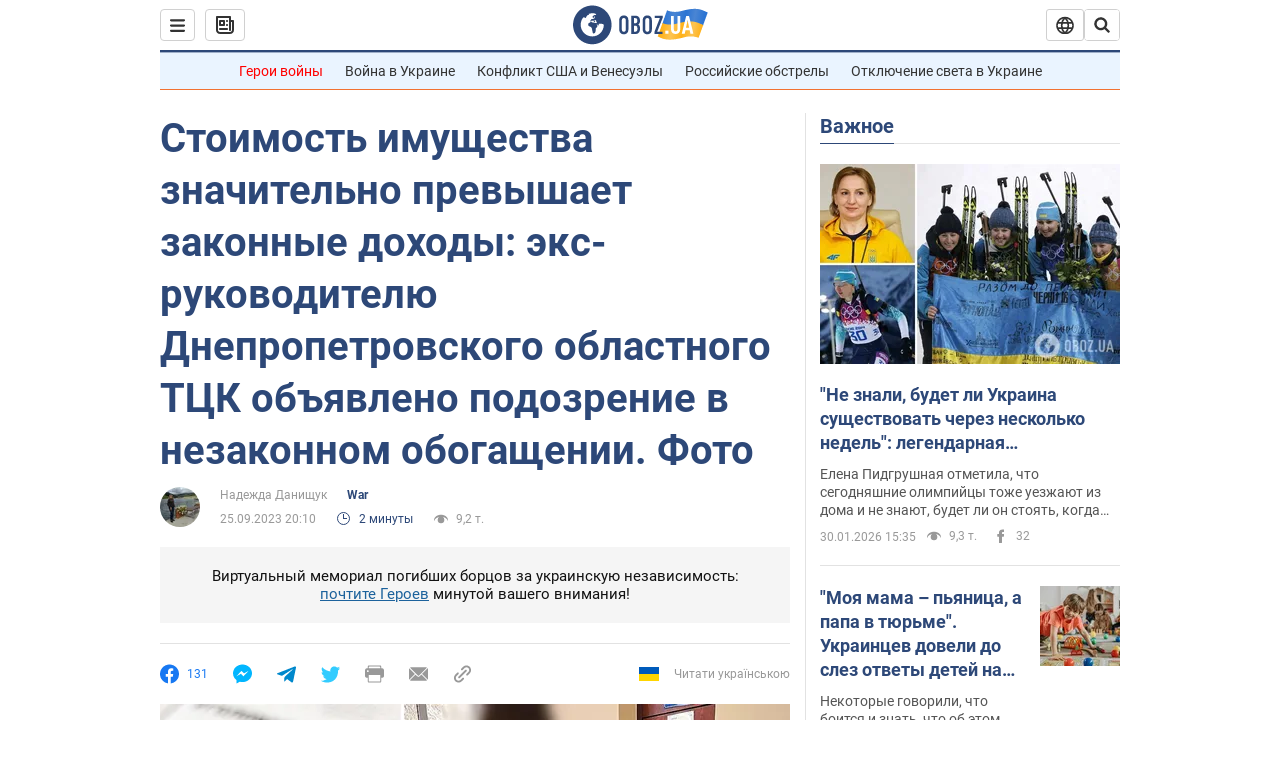

--- FILE ---
content_type: application/x-javascript; charset=utf-8
request_url: https://servicer.idealmedia.io/1418748/1?nocmp=1&sessionId=697d6dd1-157ed&sessionPage=1&sessionNumberWeek=1&sessionNumber=1&scale_metric_1=64.00&scale_metric_2=256.00&scale_metric_3=100.00&cbuster=1769827793481583264431&pvid=bd8bb864-1149-4121-b9b3-107b0bff9e50&implVersion=11&lct=1763555100&mp4=1&ap=1&consentStrLen=0&wlid=0fcde214-a8c1-410f-adb0-c8fc6f021036&uniqId=0f783&niet=4g&nisd=false&evt=%5B%7B%22event%22%3A1%2C%22methods%22%3A%5B1%2C2%5D%7D%2C%7B%22event%22%3A2%2C%22methods%22%3A%5B1%2C2%5D%7D%5D&pv=5&jsv=es6&dpr=1&hashCommit=cbd500eb&apt=2023-09-25T20%3A10%3A00&tfre=4091&w=0&h=1&tl=150&tlp=1&sz=0x1&szp=1&szl=1&cxurl=https%3A%2F%2Fwar.obozrevatel.com%2Fstoimost-imuschestva-znachitelno-prevyishaet-zakonnyie-dohodyi-eks-rukovoditelyu-dnepropetrovskogo-oblastnogo-ttsk-obyavleno-podozrenie-v-nezakonnom-obogaschenii-foto.htm&ref=&lu=https%3A%2F%2Fwar.obozrevatel.com%2Fstoimost-imuschestva-znachitelno-prevyishaet-zakonnyie-dohodyi-eks-rukovoditelyu-dnepropetrovskogo-oblastnogo-ttsk-obyavleno-podozrenie-v-nezakonnom-obogaschenii-foto.htm
body_size: 777
content:
var _mgq=_mgq||[];
_mgq.push(["IdealmediaLoadGoods1418748_0f783",[
["unian.net","11981574","1","Новое похолодание в Украине: как долго будет морозить","Похолодание придет в Украину уже на этой неделе.","0","","","","s0cyiWbbf8xCbzbwH0iVGBrG14TNYTlTgTOsVqFz5lN_IflNQAcCFUhNU-7RqfNCJP9NESf5a0MfIieRFDqB_Kldt0JdlZKDYLbkLtP-Q-WwjVhTgb4KT9zzPayBX_c0",{"i":"https://s-img.idealmedia.io/n/11981574/45x45/228x0x545x545/aHR0cDovL2ltZ2hvc3RzLmNvbS90LzQyNzAyNC8zMjczYzE1MmIxZDIxMjE3YWZhM2I1NmU2MWE4ZjA3NC5qcGVn.webp?v=1769827793-jSMJ2iKyMh5CkSY3GpyACYbh3eX3AVebD_BUTCiNPZQ","l":"https://clck.idealmedia.io/pnews/11981574/i/1298901/pp/1/1?h=s0cyiWbbf8xCbzbwH0iVGBrG14TNYTlTgTOsVqFz5lN_IflNQAcCFUhNU-7RqfNCJP9NESf5a0MfIieRFDqB_Kldt0JdlZKDYLbkLtP-Q-WwjVhTgb4KT9zzPayBX_c0&utm_campaign=obozrevatel.com&utm_source=obozrevatel.com&utm_medium=referral&rid=84f9e5f0-fe4f-11f0-b02a-d404e6f97680&tt=Direct&att=3&afrd=296&iv=11&ct=1&gdprApplies=0&muid=q0uRt__wI2Ni&st=-300&mp4=1&h2=RGCnD2pppFaSHdacZpvmnsy2GX6xlGXVu7txikoXAu9RGCPw-Jj4BtYdULfjGweqWZ1ZO-tw1p4XvU9aUf71HQ**","adc":[],"sdl":0,"dl":"","category":"Общество Украины","dbbr":0,"bbrt":0,"type":"e","media-type":"static","clicktrackers":[],"cta":"Читати далі","cdt":"","tri":"84f9f611-fe4f-11f0-b02a-d404e6f97680","crid":"11981574"}],],
{"awc":{},"dt":"desktop","ts":"","tt":"Direct","isBot":1,"h2":"RGCnD2pppFaSHdacZpvmnsy2GX6xlGXVu7txikoXAu9RGCPw-Jj4BtYdULfjGweqWZ1ZO-tw1p4XvU9aUf71HQ**","ats":0,"rid":"84f9e5f0-fe4f-11f0-b02a-d404e6f97680","pvid":"bd8bb864-1149-4121-b9b3-107b0bff9e50","iv":11,"brid":32,"muidn":"q0uRt__wI2Ni","dnt":2,"cv":2,"afrd":296,"consent":true,"adv_src_id":39175}]);
_mgqp();
